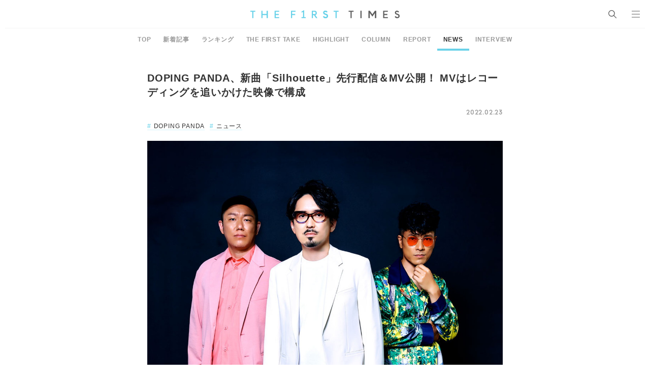

--- FILE ---
content_type: text/html; charset=UTF-8
request_url: https://www.thefirsttimes.jp/news/0000081780/
body_size: 7030
content:
<!DOCTYPE html>
<html lang="ja">

<head>
	<meta charset="UTF-8">
	<meta http-equiv="X-UA-Compatible" content="IE=edge">
	<meta name="robots" content="index, follow">
	<meta name="viewport" content="width=device-width, initial-scale=1.0">
	<title>DOPING PANDA、新曲「Silhouette」先行配信＆MV公開！ MVはレコーディングを追いかけた映像で構成 &#8211; THE FIRST TIMES</title>
	<meta name="description" content="■DOPING PANDA、先行配信は「Imagine」に続く2曲目 10年ぶりの再結成を発表したロックバンドDOPING PANDAが、3月2日にリリースするニューアルバム『Doping Panda』から「Silhou [&hellip;]"/>

	<!-- ICONS -->
	<link rel="apple-touch-icon" sizes="180x180" href="https://www.thefirsttimes.jp/admin/wp-content/themes/thefirsttimes/assets/img/global/icons/apple-touch-icon.png">
	<link rel="icon" type="image/png" sizes="32x32" href="https://www.thefirsttimes.jp/admin/wp-content/themes/thefirsttimes/assets/img/global/icons/favicon-32x32.png">
	<link rel="icon" type="image/png" sizes="16x16" href="https://www.thefirsttimes.jp/admin/wp-content/themes/thefirsttimes/assets/img/global/icons/favicon-16x16.png">
	<link rel="manifest" href="https://www.thefirsttimes.jp/admin/wp-content/themes/thefirsttimes/assets/img/global/icons/site.webmanifest">
	<link rel="mask-icon" href="https://www.thefirsttimes.jp/admin/wp-content/themes/thefirsttimes/assets/img/global/icons/safari-pinned-tab.svg" color="#5bbad5">
	<meta name="msapplication-TileColor" content="#6ad2e9">
	<meta name="theme-color" content="#ffffff">

	<!-- OG -->
	<meta property="og:title" content="DOPING PANDA、新曲「Silhouette」先行配信＆MV公開！ MVはレコーディングを追いかけた映像で構成">
	<meta property="og:description" content="■DOPING PANDA、先行配信は「Imagine」に続く2曲目 10年ぶりの再結成を発表したロックバンドDOPING PANDAが、3月2日にリリースするニューアルバム『Doping Panda』から「Silhou [&hellip;]">
	<meta property="og:image" content="https://www.thefirsttimes.jp/admin/wp-content/uploads/5022/02/20220223_ks_112301-1180x630.jpg">
	<meta property="og:url" content="https://www.thefirsttimes.jp/news/0000081780/">
	<meta property="og:site_name" content="THE FIRST TIMES">
	<meta property="og:type" content="article">
	<!-- /OG -->

	<!-- TWITTER CARD -->
	<meta name="twitter:card" content="summary_large_image">
	<meta name="twitter:site" content="@The_FirstTimesN">
	<meta name="twitter:title" content="DOPING PANDA、新曲「Silhouette」先行配信＆MV公開！ MVはレコーディングを追いかけた映像で構成">
	<meta name="twitter:description" content="■DOPING PANDA、先行配信は「Imagine」に続く2曲目 10年ぶりの再結成を発表したロックバンドDOPING PANDAが、3月2日にリリースするニューアルバム『Doping Panda』から「Silhou [&hellip;]">
	<meta name="twitter:image" content="https://www.thefirsttimes.jp/admin/wp-content/uploads/5022/02/20220223_ks_112301-1180x630.jpg">
	<!-- /TWITTER CARD -->
	<link rel="stylesheet" href="https://www.thefirsttimes.jp/admin/wp-content/themes/thefirsttimes/assets/css/style.min.css?2023092515">

	<!-- Google Tag Manager -->
	<script>(function(w,d,s,l,i){w[l]=w[l]||[];w[l].push({'gtm.start':
				new Date().getTime(),event:'gtm.js'});var f=d.getElementsByTagName(s)[0],
			j=d.createElement(s),dl=l!='dataLayer'?'&l='+l:'';j.async=true;j.src=
			'https://www.googletagmanager.com/gtm.js?id='+i+dl;f.parentNode.insertBefore(j,f);
		})(window,document,'script','dataLayer','GTM-M7TQC2K');</script>
	<!-- End Google Tag Manager -->

		<script type="application/javascript" src="//anymind360.com/js/18415/ats.js"></script>

		<style>img:is([sizes="auto" i], [sizes^="auto," i]) { contain-intrinsic-size: 3000px 1500px }</style>
	<link rel='stylesheet' id='wp-block-library-css' href='https://www.thefirsttimes.jp/admin/wp-includes/css/dist/block-library/style.min.css?ver=6.8.3' type='text/css' media='all' />
<style id='classic-theme-styles-inline-css' type='text/css'>
/*! This file is auto-generated */
.wp-block-button__link{color:#fff;background-color:#32373c;border-radius:9999px;box-shadow:none;text-decoration:none;padding:calc(.667em + 2px) calc(1.333em + 2px);font-size:1.125em}.wp-block-file__button{background:#32373c;color:#fff;text-decoration:none}
</style>
<style id='global-styles-inline-css' type='text/css'>
:root{--wp--preset--aspect-ratio--square: 1;--wp--preset--aspect-ratio--4-3: 4/3;--wp--preset--aspect-ratio--3-4: 3/4;--wp--preset--aspect-ratio--3-2: 3/2;--wp--preset--aspect-ratio--2-3: 2/3;--wp--preset--aspect-ratio--16-9: 16/9;--wp--preset--aspect-ratio--9-16: 9/16;--wp--preset--color--black: #000000;--wp--preset--color--cyan-bluish-gray: #abb8c3;--wp--preset--color--white: #ffffff;--wp--preset--color--pale-pink: #f78da7;--wp--preset--color--vivid-red: #cf2e2e;--wp--preset--color--luminous-vivid-orange: #ff6900;--wp--preset--color--luminous-vivid-amber: #fcb900;--wp--preset--color--light-green-cyan: #7bdcb5;--wp--preset--color--vivid-green-cyan: #00d084;--wp--preset--color--pale-cyan-blue: #8ed1fc;--wp--preset--color--vivid-cyan-blue: #0693e3;--wp--preset--color--vivid-purple: #9b51e0;--wp--preset--gradient--vivid-cyan-blue-to-vivid-purple: linear-gradient(135deg,rgba(6,147,227,1) 0%,rgb(155,81,224) 100%);--wp--preset--gradient--light-green-cyan-to-vivid-green-cyan: linear-gradient(135deg,rgb(122,220,180) 0%,rgb(0,208,130) 100%);--wp--preset--gradient--luminous-vivid-amber-to-luminous-vivid-orange: linear-gradient(135deg,rgba(252,185,0,1) 0%,rgba(255,105,0,1) 100%);--wp--preset--gradient--luminous-vivid-orange-to-vivid-red: linear-gradient(135deg,rgba(255,105,0,1) 0%,rgb(207,46,46) 100%);--wp--preset--gradient--very-light-gray-to-cyan-bluish-gray: linear-gradient(135deg,rgb(238,238,238) 0%,rgb(169,184,195) 100%);--wp--preset--gradient--cool-to-warm-spectrum: linear-gradient(135deg,rgb(74,234,220) 0%,rgb(151,120,209) 20%,rgb(207,42,186) 40%,rgb(238,44,130) 60%,rgb(251,105,98) 80%,rgb(254,248,76) 100%);--wp--preset--gradient--blush-light-purple: linear-gradient(135deg,rgb(255,206,236) 0%,rgb(152,150,240) 100%);--wp--preset--gradient--blush-bordeaux: linear-gradient(135deg,rgb(254,205,165) 0%,rgb(254,45,45) 50%,rgb(107,0,62) 100%);--wp--preset--gradient--luminous-dusk: linear-gradient(135deg,rgb(255,203,112) 0%,rgb(199,81,192) 50%,rgb(65,88,208) 100%);--wp--preset--gradient--pale-ocean: linear-gradient(135deg,rgb(255,245,203) 0%,rgb(182,227,212) 50%,rgb(51,167,181) 100%);--wp--preset--gradient--electric-grass: linear-gradient(135deg,rgb(202,248,128) 0%,rgb(113,206,126) 100%);--wp--preset--gradient--midnight: linear-gradient(135deg,rgb(2,3,129) 0%,rgb(40,116,252) 100%);--wp--preset--font-size--small: 13px;--wp--preset--font-size--medium: 20px;--wp--preset--font-size--large: 36px;--wp--preset--font-size--x-large: 42px;--wp--preset--spacing--20: 0.44rem;--wp--preset--spacing--30: 0.67rem;--wp--preset--spacing--40: 1rem;--wp--preset--spacing--50: 1.5rem;--wp--preset--spacing--60: 2.25rem;--wp--preset--spacing--70: 3.38rem;--wp--preset--spacing--80: 5.06rem;--wp--preset--shadow--natural: 6px 6px 9px rgba(0, 0, 0, 0.2);--wp--preset--shadow--deep: 12px 12px 50px rgba(0, 0, 0, 0.4);--wp--preset--shadow--sharp: 6px 6px 0px rgba(0, 0, 0, 0.2);--wp--preset--shadow--outlined: 6px 6px 0px -3px rgba(255, 255, 255, 1), 6px 6px rgba(0, 0, 0, 1);--wp--preset--shadow--crisp: 6px 6px 0px rgba(0, 0, 0, 1);}:where(.is-layout-flex){gap: 0.5em;}:where(.is-layout-grid){gap: 0.5em;}body .is-layout-flex{display: flex;}.is-layout-flex{flex-wrap: wrap;align-items: center;}.is-layout-flex > :is(*, div){margin: 0;}body .is-layout-grid{display: grid;}.is-layout-grid > :is(*, div){margin: 0;}:where(.wp-block-columns.is-layout-flex){gap: 2em;}:where(.wp-block-columns.is-layout-grid){gap: 2em;}:where(.wp-block-post-template.is-layout-flex){gap: 1.25em;}:where(.wp-block-post-template.is-layout-grid){gap: 1.25em;}.has-black-color{color: var(--wp--preset--color--black) !important;}.has-cyan-bluish-gray-color{color: var(--wp--preset--color--cyan-bluish-gray) !important;}.has-white-color{color: var(--wp--preset--color--white) !important;}.has-pale-pink-color{color: var(--wp--preset--color--pale-pink) !important;}.has-vivid-red-color{color: var(--wp--preset--color--vivid-red) !important;}.has-luminous-vivid-orange-color{color: var(--wp--preset--color--luminous-vivid-orange) !important;}.has-luminous-vivid-amber-color{color: var(--wp--preset--color--luminous-vivid-amber) !important;}.has-light-green-cyan-color{color: var(--wp--preset--color--light-green-cyan) !important;}.has-vivid-green-cyan-color{color: var(--wp--preset--color--vivid-green-cyan) !important;}.has-pale-cyan-blue-color{color: var(--wp--preset--color--pale-cyan-blue) !important;}.has-vivid-cyan-blue-color{color: var(--wp--preset--color--vivid-cyan-blue) !important;}.has-vivid-purple-color{color: var(--wp--preset--color--vivid-purple) !important;}.has-black-background-color{background-color: var(--wp--preset--color--black) !important;}.has-cyan-bluish-gray-background-color{background-color: var(--wp--preset--color--cyan-bluish-gray) !important;}.has-white-background-color{background-color: var(--wp--preset--color--white) !important;}.has-pale-pink-background-color{background-color: var(--wp--preset--color--pale-pink) !important;}.has-vivid-red-background-color{background-color: var(--wp--preset--color--vivid-red) !important;}.has-luminous-vivid-orange-background-color{background-color: var(--wp--preset--color--luminous-vivid-orange) !important;}.has-luminous-vivid-amber-background-color{background-color: var(--wp--preset--color--luminous-vivid-amber) !important;}.has-light-green-cyan-background-color{background-color: var(--wp--preset--color--light-green-cyan) !important;}.has-vivid-green-cyan-background-color{background-color: var(--wp--preset--color--vivid-green-cyan) !important;}.has-pale-cyan-blue-background-color{background-color: var(--wp--preset--color--pale-cyan-blue) !important;}.has-vivid-cyan-blue-background-color{background-color: var(--wp--preset--color--vivid-cyan-blue) !important;}.has-vivid-purple-background-color{background-color: var(--wp--preset--color--vivid-purple) !important;}.has-black-border-color{border-color: var(--wp--preset--color--black) !important;}.has-cyan-bluish-gray-border-color{border-color: var(--wp--preset--color--cyan-bluish-gray) !important;}.has-white-border-color{border-color: var(--wp--preset--color--white) !important;}.has-pale-pink-border-color{border-color: var(--wp--preset--color--pale-pink) !important;}.has-vivid-red-border-color{border-color: var(--wp--preset--color--vivid-red) !important;}.has-luminous-vivid-orange-border-color{border-color: var(--wp--preset--color--luminous-vivid-orange) !important;}.has-luminous-vivid-amber-border-color{border-color: var(--wp--preset--color--luminous-vivid-amber) !important;}.has-light-green-cyan-border-color{border-color: var(--wp--preset--color--light-green-cyan) !important;}.has-vivid-green-cyan-border-color{border-color: var(--wp--preset--color--vivid-green-cyan) !important;}.has-pale-cyan-blue-border-color{border-color: var(--wp--preset--color--pale-cyan-blue) !important;}.has-vivid-cyan-blue-border-color{border-color: var(--wp--preset--color--vivid-cyan-blue) !important;}.has-vivid-purple-border-color{border-color: var(--wp--preset--color--vivid-purple) !important;}.has-vivid-cyan-blue-to-vivid-purple-gradient-background{background: var(--wp--preset--gradient--vivid-cyan-blue-to-vivid-purple) !important;}.has-light-green-cyan-to-vivid-green-cyan-gradient-background{background: var(--wp--preset--gradient--light-green-cyan-to-vivid-green-cyan) !important;}.has-luminous-vivid-amber-to-luminous-vivid-orange-gradient-background{background: var(--wp--preset--gradient--luminous-vivid-amber-to-luminous-vivid-orange) !important;}.has-luminous-vivid-orange-to-vivid-red-gradient-background{background: var(--wp--preset--gradient--luminous-vivid-orange-to-vivid-red) !important;}.has-very-light-gray-to-cyan-bluish-gray-gradient-background{background: var(--wp--preset--gradient--very-light-gray-to-cyan-bluish-gray) !important;}.has-cool-to-warm-spectrum-gradient-background{background: var(--wp--preset--gradient--cool-to-warm-spectrum) !important;}.has-blush-light-purple-gradient-background{background: var(--wp--preset--gradient--blush-light-purple) !important;}.has-blush-bordeaux-gradient-background{background: var(--wp--preset--gradient--blush-bordeaux) !important;}.has-luminous-dusk-gradient-background{background: var(--wp--preset--gradient--luminous-dusk) !important;}.has-pale-ocean-gradient-background{background: var(--wp--preset--gradient--pale-ocean) !important;}.has-electric-grass-gradient-background{background: var(--wp--preset--gradient--electric-grass) !important;}.has-midnight-gradient-background{background: var(--wp--preset--gradient--midnight) !important;}.has-small-font-size{font-size: var(--wp--preset--font-size--small) !important;}.has-medium-font-size{font-size: var(--wp--preset--font-size--medium) !important;}.has-large-font-size{font-size: var(--wp--preset--font-size--large) !important;}.has-x-large-font-size{font-size: var(--wp--preset--font-size--x-large) !important;}
:where(.wp-block-post-template.is-layout-flex){gap: 1.25em;}:where(.wp-block-post-template.is-layout-grid){gap: 1.25em;}
:where(.wp-block-columns.is-layout-flex){gap: 2em;}:where(.wp-block-columns.is-layout-grid){gap: 2em;}
:root :where(.wp-block-pullquote){font-size: 1.5em;line-height: 1.6;}
</style>
<link rel="https://api.w.org/" href="https://www.thefirsttimes.jp/wp-json/" /><link rel="alternate" title="JSON" type="application/json" href="https://www.thefirsttimes.jp/wp-json/wp/v2/posts/81780" /><link rel="EditURI" type="application/rsd+xml" title="RSD" href="https://www.thefirsttimes.jp/admin/xmlrpc.php?rsd" />
<meta name="generator" content="WordPress 6.8.3" />
<link rel="canonical" href="https://www.thefirsttimes.jp/news/0000081780/" />
<link rel='shortlink' href='https://www.thefirsttimes.jp/?p=81780' />
<link rel="alternate" title="oEmbed (JSON)" type="application/json+oembed" href="https://www.thefirsttimes.jp/wp-json/oembed/1.0/embed?url=https%3A%2F%2Fwww.thefirsttimes.jp%2Fnews%2F0000081780%2F" />
<link rel="alternate" title="oEmbed (XML)" type="text/xml+oembed" href="https://www.thefirsttimes.jp/wp-json/oembed/1.0/embed?url=https%3A%2F%2Fwww.thefirsttimes.jp%2Fnews%2F0000081780%2F&#038;format=xml" />
</head>

<body oncontextmenu="return false;">
<header class="g-header">
	<a href="https://www.thefirsttimes.jp/" class="g-header__logo">
					<span data-hidden>THE FIRST TIMES</span>
			</a>
	<ul class="g-header__list">
		<li class="g-header__li">
			<p class="g-header__search" id="search"><span>SEARCH</span></p>
			<div class="g-search">
				<div class="g-search__box">
					
			<form  action="https://www.thefirsttimes.jp/" accept-charset="UTF-8">
				<input type="text" name="s" id="search" class="g-search__input ff-jp" placeholder="SEARCH" value="">
				<button type="submit" class="g-search__submit"><span data-hidden>検索</span></button>
			</form>
							</div>
											</div>
		</li>
		<li class="g-header__li">
			<p class="g-header__nav" id="nav"><span>MENU</span></p>
			<div class="g-nav">
				<div class="g-nav__box">
					<div class="g-nav__wrapper">
						<ul class="g-nav__list">
							<li class="g-nav__li"><a href="https://www.thefirsttimes.jp/interview/" class="g-nav__link"><em class="g-nav__ttl">INTERVIEW</em>
									<span class="g-nav__txt">インタビュー</span></a></li>
							<li class="g-nav__li"><a href="https://www.thefirsttimes.jp/column/" class="g-nav__link"><em class="g-nav__ttl">COLUMN</em>
									<span class="g-nav__txt">コラム</span></a></li>
							<li class="g-nav__li"><a href="https://www.thefirsttimes.jp/report/" class="g-nav__link"><em class="g-nav__ttl">REPORT</em>
									<span class="g-nav__txt">レポート</span></a></li>
							<li class="g-nav__li"><a href="https://www.thefirsttimes.jp/news/" class="g-nav__link"><em class="g-nav__ttl">NEWS</em>
									<span class="g-nav__txt">ニュース</span></a></li>
						</ul>
						<ul class="g-nav__list">
							<li class="g-nav__li"><a href="https://www.thefirsttimes.jp/the-first-take/" class="g-nav__link"><em class="g-nav__ttl">THE FIRST TAKE</em>
									<span class="g-nav__txt">ここでのルールは、ただ一つ。<br>一発撮りのパフォーマンスをすること。</span></a></li>
							<li class="g-nav__li"><a href="https://www.thefirsttimes.jp/highlight/" class="g-nav__link"><em class="g-nav__ttl">HIGHLIGHT</em>
									<span class="g-nav__txt">一発撮りで多様な才能の<br>"個の輝き"を鮮明に切り取る</span></a></li>
							<li class="g-nav__li"><a href="https://www.thefirsttimes.jp/ring3/" class="g-nav__link"><em class="g-nav__ttl">RING&sup3;</em>
									<span class="g-nav__txt">ここにあるのは、素の顔、素の声、素の感情だけ。</span></a></li>
							<li class="g-nav__li"><a href="https://www.thefirsttimes.jp/fuka-bori/" class="g-nav__link"><em class="g-nav__ttl">FUKA/BORI</em>
									<span class="g-nav__txt">きっとあなたも、その深さを語りたくなる。</span></a></li>
							<li class="g-nav__li"><a href="https://www.thefirsttimes.jp/with-ensemble/" class="g-nav__link"><em class="g-nav__ttl">With ensemble</em>
									<span class="g-nav__txt">アーティストとアンサンブルが出会って、<br>いま、ここだけの音が生まれる。</span></a></li>
							<li class="g-nav__li"><a href="https://www.thefirsttimes.jp/floor-live/" class="g-nav__link"><em class="g-nav__ttl">FLOOR LIVE<br><span class="g-nav__ttl--sub">-SHOW CASE EDITION-</span></em>
									<span class="g-nav__txt">1台のカメラで、<br>アーティストの魅力、ライブの熱量を伝える。</span></a></li>
							<li class="g-nav__li"><a href="https://www.thefirsttimes.jp/special/yabai/" target="_blank" rel="noopener" class="g-nav__link"><em class="g-nav__ttl ff-jp fw-bold">スタッフが語るヤバイ曲</em>
									<span class="g-nav__txt">誰もが知るヤバイ曲。<br>そのすべてを、スタッフが語り明かす。</span></a></li>
						</ul>
						<div class="g-nav__list">
							<nav class="g-nav__sns g-sns">
								<a href="https://www.youtube.com/channel/UCmm95wqa5BDKdpiXHUL1W6Q" target="_blank" rel="noopener noreferrer" class="g-sns__youtube"><span>YouTube</span></a>
								<a href="https://www.instagram.com/the_firsttimes/" target="_blank" rel="noopener noreferrer" class="g-sns__instagram"><span>Instagram</span></a>
								<a href="https://x.com/the_firsttimesn" target="_blank" rel="noopener noreferrer" class="g-sns__twitter"><span>X</span></a>
								<a href="https://www.tiktok.com/@the_first_times" target="_blank" rel="noopener noreferrer" class="g-sns__tiktok"><span>TikTok</span></a>
							</nav>
						</div>
					</div>
				<p class="g-nav__copy">&copy; THE FIRST TIMES</p>
				</div>
			</div>
		</li>
	</ul>
</header>


	<main class="p-detail">
		

<nav class="g-menu">
	<ul class="g-menu__list">
					<li class="g-menu__li">
				<a href="/" class="g-menu__link ff-jp ">
					TOP				</a>
			</li>
					<li class="g-menu__li">
				<a href="https://www.thefirsttimes.jp/latest/" class="g-menu__link ff-jp ">
					新着記事				</a>
			</li>
					<li class="g-menu__li">
				<a href="https://www.thefirsttimes.jp/ranking/" class="g-menu__link ff-jp ">
					ランキング				</a>
			</li>
					<li class="g-menu__li">
				<a href="https://www.thefirsttimes.jp/the-first-take/" class="g-menu__link ff-jp ">
					THE FIRST TAKE				</a>
			</li>
					<li class="g-menu__li">
				<a href="https://www.thefirsttimes.jp/highlight/" class="g-menu__link ff-jp ">
					HIGHLIGHT				</a>
			</li>
					<li class="g-menu__li">
				<a href="https://www.thefirsttimes.jp/column/" class="g-menu__link ff-jp ">
					COLUMN				</a>
			</li>
					<li class="g-menu__li">
				<a href="https://www.thefirsttimes.jp/report/" class="g-menu__link ff-jp ">
					REPORT				</a>
			</li>
					<li class="g-menu__li">
				<a href="https://www.thefirsttimes.jp/news/" class="g-menu__link ff-jp  is-active">
					NEWS				</a>
			</li>
					<li class="g-menu__li">
				<a href="https://www.thefirsttimes.jp/interview/" class="g-menu__link ff-jp ">
					INTERVIEW				</a>
			</li>
			</ul>
</nav>
<ul>

		<header class="m-article-header">
							<h1 class="m-article-header__ttl">DOPING PANDA、新曲「Silhouette」先行配信＆MV公開！ MVはレコーディングを追いかけた映像で構成</h1>
<p class="m-article-header__date">2022.02.23</p>
<ul class="g-tags">
			<li class="g-tags__li"><a href="https://www.thefirsttimes.jp/keywords/2132/" class="g-tags__link">DOPING PANDA</a></li>
			<li class="g-tags__li"><a href="https://www.thefirsttimes.jp/keywords/8/" class="g-tags__link">ニュース</a></li>
	</ul>

<!-- メインイメージ -->
	<figure class="m-article-header__fig">
		<a href="https://www.thefirsttimes.jp/news/0000081780/attachment/20220223_ks_112301/">
			<img src="https://www.thefirsttimes.jp/admin/wp-content/uploads/5022/02/20220223_ks_112301.jpg" alt="DOPING PANDA、新曲「Silhouette」先行配信＆MV公開！ MVはレコーディングを追いかけた映像で構成" class="m-article-header__img">
		</a>
	</figure>

<p class="ta-center mt-20 mb-30">
	<a class="m-parts__btn__secondary" href="https://www.thefirsttimes.jp/news/0000081780/attachment/20220223_ks_112301/">この記事の画像を見る</a>
</p>
			
			<!-- SNS -->
			<nav class="m-article-sns">
				<a href="" class= "m-article-sns__facebook js-fb" target="_blank" rel="noopener noreferrer"><span data-hidden>Facebook</span></a>
				<a href="" class="m-article-sns__twitter js-tw" target="_blank" rel="noopener noreferrer"><span data-hidden>X</span></a>
				<a href="" class="m-article-sns__line js-line" target="_blank" rel="noopener noreferrer"><span data-hidden>LINE</span></a>
			</nav>
		</header>

		<article class="m-article-body">
			<section class="entry-body ff-jp">
								
<h2 id="autoid-0">■DOPING PANDA、先行配信は「Imagine」に続く2曲目</h2>
<p>10年ぶりの再結成を発表したロックバンドDOPING PANDAが、3月2日にリリースするニューアルバム『Doping Panda』から「Silhouette」の先行配信スタート。YouTubeでMVを公開した。</p><p>先行配信は「Imagine」に続く2曲目で、「Silhouette」はアップテンポでダンサンブルなナンバーとなっている。</p><p>MVはレコーディングを追いかけた映像で構成され、10年ぶりに集まったメンバーの和気あいあいとした制作風景を垣間見ることができる。</p><p>また、アルバム発売日となる3月2日には彼らの聖地と言っても過言ではないライブハウス東京・新代田FEVERでの100名限定リリースイベントを開催予定。</p><p>4月からは東名阪でのZeppワンマンツアーの開催も控えている。</p><p><iframe title="DOPING PANDA「Silhouette」short ver." width="500" height="281" src="https://www.youtube.com/embed/gnZsGbjTtoc?feature=oembed" frameborder="0" allow="accelerometer; autoplay; clipboard-write; encrypted-media; gyroscope; picture-in-picture; web-share" referrerpolicy="strict-origin-when-cross-origin" allowfullscreen></iframe></p><p><iframe title="DOPING PANDA「Imagine」" width="500" height="281" src="https://www.youtube.com/embed/AsfjW23Wm_k?feature=oembed" frameborder="0" allow="accelerometer; autoplay; clipboard-write; encrypted-media; gyroscope; picture-in-picture; web-share" referrerpolicy="strict-origin-when-cross-origin" allowfullscreen></iframe></p><hr />
<h3 id="autoid-1">リリース情報</h3>
<p>2022.03.02 ON SALE<br />ALBUM<strong>『Doping Panda』</strong><br /><!-- outlink --></p><hr /><p>DOPING PANDA OFFICIAL WEBSITE<br /><a href="https://www.dopingpanda.com/" target="_blank" rel="noopener">https://www.dopingpanda.com/</a></p>			</section>
		</article>

		<footer class="m-article-footer">
			<ul class="m-article-footer__tags g-tags">
									<li class="g-tags__li"><a href="https://www.thefirsttimes.jp/keywords/2132/" class="g-tags__link">DOPING PANDA</a></li>
									<li class="g-tags__li"><a href="https://www.thefirsttimes.jp/keywords/8/" class="g-tags__link">ニュース</a></li>
							</ul>

			<nav class="m-article-footer__sns m-article-sns">
				<a href="" class="m-article-sns__facebook--circle js-fb" target="_blank" rel="noopener noreferrer"><span data-hidden>Facebook</span></a>
				<a href="" class="m-article-sns__twitter--circle js-tw" target="_blank" rel="noopener noreferrer"><span data-hidden>X</span></a>
				<a href="" class="m-article-sns__line--circle js-line" target="_blank" rel="noopener noreferrer"><span data-hidden>LINE</span></a>
			</nav>
		</footer>

		<!-- RECOMMENDS -->
				<div class="uz-1-fourm-thefirsttimes_pc uz-ny" data-uz-url="%%PATTERN:url%%"></div>
	<script async type="text/javascript" src="https://speee-ad.akamaized.net/tag/1-fourm-thefirsttimes_pc/js/outer-frame.min.js" charset="utf-8"></script>

		<nav class="g-tips">
	<ul class="g-tips__list" itemscope itemtype="https://schema.org/BreadcrumbList">
		<li class="g-tips__li" itemprop="itemListElement" itemscope itemtype="https://schema.org/ListItem">
			<a itemprop="item" href="https://www.thefirsttimes.jp/" class="g-tips__link">
				<span itemprop="name">TOP</span>
			</a>
			<meta itemprop="position" content="1" />
		</li>
														<li class="g-tips__li" itemprop="itemListElement" itemscope itemtype="https://schema.org/ListItem">
						<a itemprop="item" href="https://www.thefirsttimes.jp/news/" class="g-tips__link">
							<span itemprop="name">NEWS</span>
						</a>
						<meta itemprop="position" content="2" />
					</li>
																<li class="g-tips__li" itemprop="itemListElement" itemscope itemtype="https://schema.org/ListItem">
						<span itemprop="name" class="g-tips__txt">DOPING PANDA、新曲「Silhouette」先行配信＆MV公開！ MVはレコーディングを追いかけた映像で構成</span>
						<meta itemprop="position" content="3" />
					</li>
										</ul>
</nav>
	</main>

<a id="gotop" class="g-gotop"><img src="https://www.thefirsttimes.jp/admin/wp-content/themes/thefirsttimes/assets/img/global/icons/icon_gotop.png" alt="ページトップへ戻る"></a>
<footer class="g-footer">
	<div class="g-footer__wrap">
		<a href="/" class="g-footer__logo"><span data-hidden>THE FIRST TIMES</span></a>
		<div class="g-footer__sns g-sns">
			<a href="https://www.youtube.com/channel/UCmm95wqa5BDKdpiXHUL1W6Q" target="_blank" rel="noopener noreferrer" class="g-sns__youtube"><span data-hidden>YouTube</span></a>
			<a href="https://www.instagram.com/the_firsttimes/" target="_blank" rel="noopener noreferrer" class="g-sns__instagram"><span data-hidden>Instagram</span></a>
			<a href="https://x.com/the_firsttimesn" target="_blank" rel="noopener noreferrer" class="g-sns__twitter"><span data-hidden>X</span></a>
			<a href="https://www.tiktok.com/@the_first_times" target="_blank" rel="noopener noreferrer" class="g-sns__tiktok"><span data-hidden>TikTok</span></a>
		</div>
		<div class="g-footer__link-wrap">
			<a href="https://www.thefirsttimes.jp/about/" class="g-footer__link">ABOUT</a>
			<a href="https://www.sonymusic.co.jp/privacy/" class="g-footer__link" target="_blank">PRIVACY POLICY</a>
		</div>
		<div class="g-footer__permission">
			<div class="g-footer__fig">
				<img src="https://www.thefirsttimes.jp/admin/wp-content/themes/thefirsttimes/assets/img/global/footer/jasrac.png" alt="" class="g-footer__img">
				<img src="https://www.thefirsttimes.jp/admin/wp-content/themes/thefirsttimes/assets/img/global/footer/verified_pict.png" alt="" class="g-footer__img">
			</div>
			<p class="g-footer__txt">
				JASRAC許諾番号：9040864002Y38026<br>
				JASRAC許諾番号：9040864003Y45037<br>
				NexTone許諾番号：ID000010827<br>
				NexTone許諾番号：ID000010828
			</p>
		</div>
		<p class="g-footer__copy">&copy; THE FIRST TIMES</p>
	</div>
</footer>
<script src="//ajax.googleapis.com/ajax/libs/jquery/3.4.1/jquery.min.js"></script>
<script src="//cdn.jsdelivr.net/npm/slick-carousel@1.8.1/slick/slick.js"></script>
<script src="//cdnjs.cloudflare.com/ajax/libs/color-thief/2.3.2/color-thief.min.js"></script>
<script src="https://www.thefirsttimes.jp/admin/wp-content/themes/thefirsttimes/assets/js/app.min.js"></script>
<script type="speculationrules">
{"prefetch":[{"source":"document","where":{"and":[{"href_matches":"\/*"},{"not":{"href_matches":["\/admin\/wp-*.php","\/admin\/wp-admin\/*","\/admin\/wp-content\/uploads\/*","\/admin\/wp-content\/*","\/admin\/wp-content\/plugins\/*","\/admin\/wp-content\/themes\/thefirsttimes\/*","\/*\\?(.+)"]}},{"not":{"selector_matches":"a[rel~=\"nofollow\"]"}},{"not":{"selector_matches":".no-prefetch, .no-prefetch a"}}]},"eagerness":"conservative"}]}
</script>
</body>

</html>


--- FILE ---
content_type: text/javascript; charset=UTF-8
request_url: https://click.speee-ad.jp/v1/recwid?url=https%3A%2F%2Fwww.thefirsttimes.jp%2Fnews%2F0000081780%2F&ft=1&placement_id=10710&placement_code=1-fourm-thefirsttimes_pc&v=4.3.0&device=1&os=2&ref=&cb_name=uzWidgetCallback0&sess_id=8092621a-e96b-5968-99ab-d574c3d27ac0&ext=&cb=1768979787638
body_size: 116
content:
uzWidgetCallback0({"uuid":"5be49cc8-32c1-4012-943c-a82ed4307303","opt_out":false})


--- FILE ---
content_type: text/plain
request_url: https://www.google-analytics.com/j/collect?v=1&_v=j102&a=533647028&t=pageview&_s=1&dl=https%3A%2F%2Fwww.thefirsttimes.jp%2Fnews%2F0000081780%2F&ul=en-us%40posix&dt=DOPING%20PANDA%E3%80%81%E6%96%B0%E6%9B%B2%E3%80%8CSilhouette%E3%80%8D%E5%85%88%E8%A1%8C%E9%85%8D%E4%BF%A1%EF%BC%86MV%E5%85%AC%E9%96%8B%EF%BC%81%20MV%E3%81%AF%E3%83%AC%E3%82%B3%E3%83%BC%E3%83%87%E3%82%A3%E3%83%B3%E3%82%B0%E3%82%92%E8%BF%BD%E3%81%84%E3%81%8B%E3%81%91%E3%81%9F%E6%98%A0%E5%83%8F%E3%81%A7%E6%A7%8B%E6%88%90%20%E2%80%93%20THE%20FIRST%20TIMES&sr=1280x720&vp=1280x720&_u=YADAAEABAAAAACAAI~&jid=1666608749&gjid=562612666&cid=1490884043.1768979788&tid=UA-199638972-1&_gid=1084581028.1768979788&_r=1&_slc=1&gtm=45He61g1n81M7TQC2Kv845304137za200zd845304137&gcd=13l3l3l3l1l1&dma=0&tag_exp=102015666~103116026~103200004~104527906~104528501~104684208~104684211~105391252~115616986~115938466~115938469~116682876~117025848~117041587&z=533972148
body_size: -451
content:
2,cG-6TMN6G8GTC